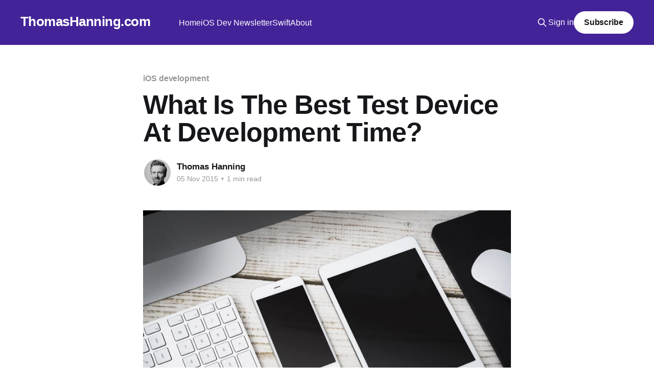

--- FILE ---
content_type: text/html; charset=utf-8
request_url: https://www.thomashanning.com/which-device-should-use-use-for-development/
body_size: 6277
content:
<!DOCTYPE html>
<html lang="en">
<head>

    <title>What Is The Best Test Device At Development Time?</title>
    <meta charset="utf-8" />
    <meta http-equiv="X-UA-Compatible" content="IE=edge" />
    <meta name="HandheldFriendly" content="True" />
    <meta name="viewport" content="width=device-width, initial-scale=1.0" />
    
    <link rel="preload" as="style" href="https://www.thomashanning.com/assets/built/screen.css?v=b5bfcc61d7" />
    <link rel="preload" as="script" href="https://www.thomashanning.com/assets/built/casper.js?v=b5bfcc61d7" />

    <link rel="stylesheet" type="text/css" href="https://www.thomashanning.com/assets/built/screen.css?v=b5bfcc61d7" />

    <link rel="canonical" href="https://www.thomashanning.com/which-device-should-use-use-for-development/">
    <meta name="referrer" content="no-referrer-when-downgrade">
    
    <meta property="og:site_name" content="ThomasHanning.com">
    <meta property="og:type" content="article">
    <meta property="og:title" content="What Is The Best Test Device At Development Time?">
    <meta property="og:description" content="If you are developing an app, you should not only use the simulator but also a real device. But what is the best test device at development time?






Simulator vs. Real Device


As I pointed out in my “Simulator vs Real Device” article, it is not a good idea to">
    <meta property="og:url" content="https://www.thomashanning.com/which-device-should-use-use-for-development/">
    <meta property="og:image" content="https://www.thomashanning.com/content/images/wordpress/2015/11/devices.jpg">
    <meta property="article:published_time" content="2015-11-05T03:00:37.000Z">
    <meta property="article:modified_time" content="2015-11-05T03:00:37.000Z">
    <meta property="article:tag" content="iOS development">
    
    <meta name="twitter:card" content="summary_large_image">
    <meta name="twitter:title" content="What Is The Best Test Device At Development Time?">
    <meta name="twitter:description" content="If you are developing an app, you should not only use the simulator but also a real device. But what is the best test device at development time?






Simulator vs. Real Device


As I pointed out in my “Simulator vs Real Device” article, it is not a good idea to">
    <meta name="twitter:url" content="https://www.thomashanning.com/which-device-should-use-use-for-development/">
    <meta name="twitter:image" content="https://www.thomashanning.com/content/images/wordpress/2015/11/devices.jpg">
    <meta name="twitter:label1" content="Written by">
    <meta name="twitter:data1" content="Thomas Hanning">
    <meta name="twitter:label2" content="Filed under">
    <meta name="twitter:data2" content="iOS development">
    <meta name="twitter:site" content="@hanning_thomas">
    <meta name="twitter:creator" content="@hanning_thomas">
    <meta property="og:image:width" content="800">
    <meta property="og:image:height" content="534">
    
    <script type="application/ld+json">
{
    "@context": "https://schema.org",
    "@type": "Article",
    "publisher": {
        "@type": "Organization",
        "name": "ThomasHanning.com",
        "url": "https://www.thomashanning.com/",
        "logo": {
            "@type": "ImageObject",
            "url": "https://www.thomashanning.com/favicon.ico",
            "width": 48,
            "height": 48
        }
    },
    "author": {
        "@type": "Person",
        "name": "Thomas Hanning",
        "image": {
            "@type": "ImageObject",
            "url": "https://www.thomashanning.com/content/images/size/w1200/2023/01/Thomas-copy.JPG",
            "width": 1200,
            "height": 1336
        },
        "url": "https://www.thomashanning.com/author/thomas/",
        "sameAs": [
            "https://x.com/hanning_thomas"
        ]
    },
    "headline": "What Is The Best Test Device At Development Time?",
    "url": "https://www.thomashanning.com/which-device-should-use-use-for-development/",
    "datePublished": "2015-11-05T03:00:37.000Z",
    "dateModified": "2015-11-05T03:00:37.000Z",
    "image": {
        "@type": "ImageObject",
        "url": "https://www.thomashanning.com/content/images/wordpress/2015/11/devices.jpg",
        "width": 800,
        "height": 534
    },
    "keywords": "iOS development",
    "description": "If you are developing an app, you should not only use the simulator but also a real device. But what is the best test device at development time?\n\n\n\n\n\n\nSimulator vs. Real Device\n\n\nAs I pointed out in my “Simulator vs Real Device” article, it is not a good idea to use just the simulator at development time: The simulator has some advantages like faster deployment and a better access to the file system. However, it tells you nothing about the performance of the app. So it is very advisable to use ",
    "mainEntityOfPage": "https://www.thomashanning.com/which-device-should-use-use-for-development/"
}
    </script>

    <meta name="generator" content="Ghost 6.16">
    <link rel="alternate" type="application/rss+xml" title="ThomasHanning.com" href="https://www.thomashanning.com/rss/">
    <script defer src="https://cdn.jsdelivr.net/ghost/portal@~2.58/umd/portal.min.js" data-i18n="true" data-ghost="https://www.thomashanning.com/" data-key="b4f575847bf4989d441f318d2f" data-api="https://thomas-hanning.ghost.io/ghost/api/content/" data-locale="en" crossorigin="anonymous"></script><style id="gh-members-styles">.gh-post-upgrade-cta-content,
.gh-post-upgrade-cta {
    display: flex;
    flex-direction: column;
    align-items: center;
    font-family: -apple-system, BlinkMacSystemFont, 'Segoe UI', Roboto, Oxygen, Ubuntu, Cantarell, 'Open Sans', 'Helvetica Neue', sans-serif;
    text-align: center;
    width: 100%;
    color: #ffffff;
    font-size: 16px;
}

.gh-post-upgrade-cta-content {
    border-radius: 8px;
    padding: 40px 4vw;
}

.gh-post-upgrade-cta h2 {
    color: #ffffff;
    font-size: 28px;
    letter-spacing: -0.2px;
    margin: 0;
    padding: 0;
}

.gh-post-upgrade-cta p {
    margin: 20px 0 0;
    padding: 0;
}

.gh-post-upgrade-cta small {
    font-size: 16px;
    letter-spacing: -0.2px;
}

.gh-post-upgrade-cta a {
    color: #ffffff;
    cursor: pointer;
    font-weight: 500;
    box-shadow: none;
    text-decoration: underline;
}

.gh-post-upgrade-cta a:hover {
    color: #ffffff;
    opacity: 0.8;
    box-shadow: none;
    text-decoration: underline;
}

.gh-post-upgrade-cta a.gh-btn {
    display: block;
    background: #ffffff;
    text-decoration: none;
    margin: 28px 0 0;
    padding: 8px 18px;
    border-radius: 4px;
    font-size: 16px;
    font-weight: 600;
}

.gh-post-upgrade-cta a.gh-btn:hover {
    opacity: 0.92;
}</style><script async src="https://js.stripe.com/v3/"></script>
    <script defer src="https://cdn.jsdelivr.net/ghost/sodo-search@~1.8/umd/sodo-search.min.js" data-key="b4f575847bf4989d441f318d2f" data-styles="https://cdn.jsdelivr.net/ghost/sodo-search@~1.8/umd/main.css" data-sodo-search="https://thomas-hanning.ghost.io/" data-locale="en" crossorigin="anonymous"></script>
    
    <link href="https://www.thomashanning.com/webmentions/receive/" rel="webmention">
    <script defer src="/public/cards.min.js?v=b5bfcc61d7"></script>
    <link rel="stylesheet" type="text/css" href="/public/cards.min.css?v=b5bfcc61d7">
    <script defer src="/public/comment-counts.min.js?v=b5bfcc61d7" data-ghost-comments-counts-api="https://www.thomashanning.com/members/api/comments/counts/"></script>
    <script defer src="/public/member-attribution.min.js?v=b5bfcc61d7"></script>
    <script defer src="/public/ghost-stats.min.js?v=b5bfcc61d7" data-stringify-payload="false" data-datasource="analytics_events" data-storage="localStorage" data-host="https://www.thomashanning.com/.ghost/analytics/api/v1/page_hit"  tb_site_uuid="75b66fac-72f3-4512-ad99-01295d3448eb" tb_post_uuid="054edb8e-a47f-4f98-85a1-079da7ac98b2" tb_post_type="post" tb_member_uuid="undefined" tb_member_status="undefined"></script><style>:root {--ghost-accent-color: #432398;}</style>
    <!-- Start cookieyes banner --> <script id="cookieyes" type="text/javascript" src="https://cdn-cookieyes.com/client_data/d3545b1a11693ee7b46176fd/script.js"></script> <!-- End cookieyes banner -->
<script src="https://t.ghostboard.io/min.js" async defer data-gbid="63d58475736ffa76c2c31998"></script><noscript><img src="https://api.ghostboard.io/noscript/63d58475736ffa76c2c31998/pixel.gif" alt="Ghostboard pixel" /></noscript>

</head>
<body class="post-template tag-ios-development tag-hash-import-2023-01-27-08-29 is-head-left-logo has-cover">
<div class="viewport">

    <header id="gh-head" class="gh-head outer">
        <div class="gh-head-inner inner">
            <div class="gh-head-brand">
                <a class="gh-head-logo no-image" href="https://www.thomashanning.com">
                        ThomasHanning.com
                </a>
                <button class="gh-search gh-icon-btn" aria-label="Search this site" data-ghost-search><svg xmlns="http://www.w3.org/2000/svg" fill="none" viewBox="0 0 24 24" stroke="currentColor" stroke-width="2" width="20" height="20"><path stroke-linecap="round" stroke-linejoin="round" d="M21 21l-6-6m2-5a7 7 0 11-14 0 7 7 0 0114 0z"></path></svg></button>
                <button class="gh-burger" aria-label="Main Menu"></button>
            </div>

            <nav class="gh-head-menu">
                <ul class="nav">
    <li class="nav-home"><a href="https://www.thomashanning.com/">Home</a></li>
    <li class="nav-ios-dev-newsletter"><a href="https://www.thomashanning.com/ios-dev-swift-newsletter/">iOS Dev Newsletter</a></li>
    <li class="nav-swift"><a href="https://www.thomashanning.com/tag/swift/">Swift</a></li>
    <li class="nav-about"><a href="https://www.thomashanning.com/about-thomas/">About</a></li>
</ul>

            </nav>

            <div class="gh-head-actions">
                    <button class="gh-search gh-icon-btn" aria-label="Search this site" data-ghost-search><svg xmlns="http://www.w3.org/2000/svg" fill="none" viewBox="0 0 24 24" stroke="currentColor" stroke-width="2" width="20" height="20"><path stroke-linecap="round" stroke-linejoin="round" d="M21 21l-6-6m2-5a7 7 0 11-14 0 7 7 0 0114 0z"></path></svg></button>
                    <div class="gh-head-members">
                                <a class="gh-head-link" href="#/portal/signin" data-portal="signin">Sign in</a>
                                <a class="gh-head-button" href="#/portal/signup" data-portal="signup">Subscribe</a>
                    </div>
            </div>
        </div>
    </header>

    <div class="site-content">
        



<main id="site-main" class="site-main">
<article class="article post tag-ios-development tag-hash-import-2023-01-27-08-29 image-small">

    <header class="article-header gh-canvas">

        <div class="article-tag post-card-tags">
                <span class="post-card-primary-tag">
                    <a href="/tag/ios-development/">iOS development</a>
                </span>
        </div>

        <h1 class="article-title">What Is The Best Test Device At Development Time?</h1>


        <div class="article-byline">
        <section class="article-byline-content">

            <ul class="author-list instapaper_ignore">
                <li class="author-list-item">
                    <a href="/author/thomas/" class="author-avatar" aria-label="Read more of Thomas Hanning">
                        <img class="author-profile-image" src="/content/images/size/w100/2023/01/Thomas-copy.JPG" alt="Thomas Hanning" />
                    </a>
                </li>
            </ul>

            <div class="article-byline-meta">
                <h4 class="author-name"><a href="/author/thomas/">Thomas Hanning</a></h4>
                <div class="byline-meta-content">
                    <time class="byline-meta-date" datetime="2015-11-05">05 Nov 2015</time>
                        <span class="byline-reading-time"><span class="bull">&bull;</span> 1 min read</span>
                </div>
            </div>

        </section>
        </div>

            <figure class="article-image">
                <img
                    srcset="/content/images/size/w300/wordpress/2015/11/devices.jpg 300w,
                            /content/images/size/w600/wordpress/2015/11/devices.jpg 600w,
                            /content/images/size/w1000/wordpress/2015/11/devices.jpg 1000w,
                            /content/images/size/w2000/wordpress/2015/11/devices.jpg 2000w"
                    sizes="(min-width: 1400px) 1400px, 92vw"
                    src="/content/images/size/w2000/wordpress/2015/11/devices.jpg"
                    alt="What Is The Best Test Device At Development Time?"
                />
            </figure>

    </header>

    <section class="gh-content gh-canvas">
        <!--kg-card-begin: html--><p>If you are developing an app, you should not only use the simulator but also a real device. But what is the best test device at development time?</p>
<p><!--more--></p>
<h3><strong>Simulator vs. Real Device</strong></h3>
<p>As I pointed out in my “<a href="http://www.thomashanning.com/simulator-vs-real-device/">Simulator vs Real Device</a>” article, it is not a good idea to use just the simulator at development time: The simulator has some advantages like faster deployment and a better access to the file system. However, it tells you nothing about the performance of the app. So it is very advisable to use not only the simulator but also a real device.</p>
<h3><strong>What Device?</strong></h3>
<p>But what device should you use? Imagine you are developing an iPhone application that targets iOS 9. Should you just use your new iPhone 6S? No, that’s not a good idea! Instead you should use <em>both</em> the oldest and newest devices that you have.</p>
<h3><strong>The Oldest Device</strong></h3>
<p>The oldest supported device gives you the best information about the performance of your app. The oldest device has the slowest CPU and GPU, so if the app performs well on this device, it will perform even better on all newer devices. If you are using just the newest device at development time, it is very likely that you will run in performance issues on older devices.</p>
<p>However, if your app has some features that need a lot of performance, it is sometimes not avoidable to make some performance compromises on older devices.</p>
<h3><strong>The Newest Device</strong></h3>
<p>Although it is very advisable to use an old device at development time, you should use the newest device that you have as well. The reason for that is that newer devices have more features. For example, the iPhone 6S supports 3D touch and older devices doesn’t. It is not testable on the simulator so that this device is the only way to support these features.</p>
<p>But this doesn’t mean that you have to buy always the newest device. If you are not supporting the newest features that are specific for this device, you don’t need to buy it.</p>
<h4>References</h4>
<p>Image: @ Twin Design / shutterstock.com</p>
<!--kg-card-end: html-->
    </section>

        <section class="article-comments gh-canvas">
            
        <script defer src="https://cdn.jsdelivr.net/ghost/comments-ui@~1.3/umd/comments-ui.min.js" data-locale="en" data-ghost-comments="https://www.thomashanning.com/" data-api="https://thomas-hanning.ghost.io/ghost/api/content/" data-admin="https://thomas-hanning.ghost.io/ghost/" data-key="b4f575847bf4989d441f318d2f" data-title="null" data-count="true" data-post-id="63d38b8127e59a003deebded" data-color-scheme="auto" data-avatar-saturation="60" data-accent-color="#432398" data-comments-enabled="all" data-publication="ThomasHanning.com" crossorigin="anonymous"></script>
    
        </section>

</article>
</main>




            <aside class="read-more-wrap outer">
                <div class="read-more inner">
                        
<article class="post-card post">

    <a class="post-card-image-link" href="/why-building-mobile-apps-is-so-much-harder-than-it-looks/">

        <img class="post-card-image"
            srcset="/content/images/size/w300/2025/03/WhyMobileDevelopmentIsHard.png 300w,
                    /content/images/size/w600/2025/03/WhyMobileDevelopmentIsHard.png 600w,
                    /content/images/size/w1000/2025/03/WhyMobileDevelopmentIsHard.png 1000w,
                    /content/images/size/w2000/2025/03/WhyMobileDevelopmentIsHard.png 2000w"
            sizes="(max-width: 1000px) 400px, 800px"
            src="/content/images/size/w600/2025/03/WhyMobileDevelopmentIsHard.png"
            alt="Why Building Mobile Apps Is So Much Harder Than It Looks"
            loading="lazy"
        />


    </a>

    <div class="post-card-content">

        <a class="post-card-content-link" href="/why-building-mobile-apps-is-so-much-harder-than-it-looks/">
            <header class="post-card-header">
                <div class="post-card-tags">
                </div>
                <h2 class="post-card-title">
                    Why Building Mobile Apps Is So Much Harder Than It Looks
                </h2>
            </header>
                <div class="post-card-excerpt">Mobile development looks simple from the outside—but it&#39;s one of the most demanding areas in software engineering. With limited resources, strict platform rules, and sky-high user expectations, building great mobile apps takes far more than just writing UI code.</div>
        </a>

        <footer class="post-card-meta">
            <time class="post-card-meta-date" datetime="2025-03-28">28 Mar 2025</time>
                <span class="post-card-meta-length">8 min read</span>
                <script
    data-ghost-comment-count="67e6e69be024220001a981eb"
    data-ghost-comment-count-empty=""
    data-ghost-comment-count-singular="comment"
    data-ghost-comment-count-plural="comments"
    data-ghost-comment-count-tag="span"
    data-ghost-comment-count-class-name=""
    data-ghost-comment-count-autowrap="true"
>
</script>
        </footer>

    </div>

</article>
                        
<article class="post-card post">

    <a class="post-card-image-link" href="/swift-comparing-enums-with-associated-values/">

        <img class="post-card-image"
            srcset="https://images.unsplash.com/photo-1457803097035-3ace37af34a7?crop&#x3D;entropy&amp;cs&#x3D;tinysrgb&amp;fit&#x3D;max&amp;fm&#x3D;jpg&amp;ixid&#x3D;MnwxMTc3M3wwfDF8c2VhcmNofDQwfHxhcHBsZXN8ZW58MHx8fHwxNjc2MTk1Njcx&amp;ixlib&#x3D;rb-4.0.3&amp;q&#x3D;80&amp;w&#x3D;300 300w,
                    https://images.unsplash.com/photo-1457803097035-3ace37af34a7?crop&#x3D;entropy&amp;cs&#x3D;tinysrgb&amp;fit&#x3D;max&amp;fm&#x3D;jpg&amp;ixid&#x3D;MnwxMTc3M3wwfDF8c2VhcmNofDQwfHxhcHBsZXN8ZW58MHx8fHwxNjc2MTk1Njcx&amp;ixlib&#x3D;rb-4.0.3&amp;q&#x3D;80&amp;w&#x3D;600 600w,
                    https://images.unsplash.com/photo-1457803097035-3ace37af34a7?crop&#x3D;entropy&amp;cs&#x3D;tinysrgb&amp;fit&#x3D;max&amp;fm&#x3D;jpg&amp;ixid&#x3D;MnwxMTc3M3wwfDF8c2VhcmNofDQwfHxhcHBsZXN8ZW58MHx8fHwxNjc2MTk1Njcx&amp;ixlib&#x3D;rb-4.0.3&amp;q&#x3D;80&amp;w&#x3D;1000 1000w,
                    https://images.unsplash.com/photo-1457803097035-3ace37af34a7?crop&#x3D;entropy&amp;cs&#x3D;tinysrgb&amp;fit&#x3D;max&amp;fm&#x3D;jpg&amp;ixid&#x3D;MnwxMTc3M3wwfDF8c2VhcmNofDQwfHxhcHBsZXN8ZW58MHx8fHwxNjc2MTk1Njcx&amp;ixlib&#x3D;rb-4.0.3&amp;q&#x3D;80&amp;w&#x3D;2000 2000w"
            sizes="(max-width: 1000px) 400px, 800px"
            src="https://images.unsplash.com/photo-1457803097035-3ace37af34a7?crop&#x3D;entropy&amp;cs&#x3D;tinysrgb&amp;fit&#x3D;max&amp;fm&#x3D;jpg&amp;ixid&#x3D;MnwxMTc3M3wwfDF8c2VhcmNofDQwfHxhcHBsZXN8ZW58MHx8fHwxNjc2MTk1Njcx&amp;ixlib&#x3D;rb-4.0.3&amp;q&#x3D;80&amp;w&#x3D;600"
            alt="Swift: Comparing Enums With Associated Values"
            loading="lazy"
        />


    </a>

    <div class="post-card-content">

        <a class="post-card-content-link" href="/swift-comparing-enums-with-associated-values/">
            <header class="post-card-header">
                <div class="post-card-tags">
                </div>
                <h2 class="post-card-title">
                    Swift: Comparing Enums With Associated Values
                </h2>
            </header>
                <div class="post-card-excerpt">Comparing enums in Swift is very straightforward – as long as they don’t have associated values. In this post, we will discuss what you can do in that case.</div>
        </a>

        <footer class="post-card-meta">
            <time class="post-card-meta-date" datetime="2023-02-12">12 Feb 2023</time>
                <span class="post-card-meta-length">3 min read</span>
                <script
    data-ghost-comment-count="63d38b8127e59a003deebe77"
    data-ghost-comment-count-empty=""
    data-ghost-comment-count-singular="comment"
    data-ghost-comment-count-plural="comments"
    data-ghost-comment-count-tag="span"
    data-ghost-comment-count-class-name=""
    data-ghost-comment-count-autowrap="true"
>
</script>
        </footer>

    </div>

</article>
                        
<article class="post-card post">

    <a class="post-card-image-link" href="/merge-sort-in-swift/">

        <img class="post-card-image"
            srcset="https://images.unsplash.com/photo-1521192520982-5d6ca468a30f?crop&#x3D;entropy&amp;cs&#x3D;tinysrgb&amp;fit&#x3D;max&amp;fm&#x3D;jpg&amp;ixid&#x3D;MnwxMTc3M3wwfDF8c2VhcmNofDF8fHNvcnR8ZW58MHx8fHwxNjc1NTkzNzEy&amp;ixlib&#x3D;rb-4.0.3&amp;q&#x3D;80&amp;w&#x3D;300 300w,
                    https://images.unsplash.com/photo-1521192520982-5d6ca468a30f?crop&#x3D;entropy&amp;cs&#x3D;tinysrgb&amp;fit&#x3D;max&amp;fm&#x3D;jpg&amp;ixid&#x3D;MnwxMTc3M3wwfDF8c2VhcmNofDF8fHNvcnR8ZW58MHx8fHwxNjc1NTkzNzEy&amp;ixlib&#x3D;rb-4.0.3&amp;q&#x3D;80&amp;w&#x3D;600 600w,
                    https://images.unsplash.com/photo-1521192520982-5d6ca468a30f?crop&#x3D;entropy&amp;cs&#x3D;tinysrgb&amp;fit&#x3D;max&amp;fm&#x3D;jpg&amp;ixid&#x3D;MnwxMTc3M3wwfDF8c2VhcmNofDF8fHNvcnR8ZW58MHx8fHwxNjc1NTkzNzEy&amp;ixlib&#x3D;rb-4.0.3&amp;q&#x3D;80&amp;w&#x3D;1000 1000w,
                    https://images.unsplash.com/photo-1521192520982-5d6ca468a30f?crop&#x3D;entropy&amp;cs&#x3D;tinysrgb&amp;fit&#x3D;max&amp;fm&#x3D;jpg&amp;ixid&#x3D;MnwxMTc3M3wwfDF8c2VhcmNofDF8fHNvcnR8ZW58MHx8fHwxNjc1NTkzNzEy&amp;ixlib&#x3D;rb-4.0.3&amp;q&#x3D;80&amp;w&#x3D;2000 2000w"
            sizes="(max-width: 1000px) 400px, 800px"
            src="https://images.unsplash.com/photo-1521192520982-5d6ca468a30f?crop&#x3D;entropy&amp;cs&#x3D;tinysrgb&amp;fit&#x3D;max&amp;fm&#x3D;jpg&amp;ixid&#x3D;MnwxMTc3M3wwfDF8c2VhcmNofDF8fHNvcnR8ZW58MHx8fHwxNjc1NTkzNzEy&amp;ixlib&#x3D;rb-4.0.3&amp;q&#x3D;80&amp;w&#x3D;600"
            alt="Merge Sort In Swift"
            loading="lazy"
        />


    </a>

    <div class="post-card-content">

        <a class="post-card-content-link" href="/merge-sort-in-swift/">
            <header class="post-card-header">
                <div class="post-card-tags">
                </div>
                <h2 class="post-card-title">
                    Merge Sort In Swift
                </h2>
            </header>
                <div class="post-card-excerpt">Merge sort is a sorting algorithm that uses a divide-and-conquer approach to sort an array of elements. It&#39;s a highly efficient algorithm that is widely used in various applications. In this post, we will implement merge sort  in Swift.</div>
        </a>

        <footer class="post-card-meta">
            <time class="post-card-meta-date" datetime="2023-02-05">05 Feb 2023</time>
                <span class="post-card-meta-length">4 min read</span>
                <script
    data-ghost-comment-count="63d38b8127e59a003deebe57"
    data-ghost-comment-count-empty=""
    data-ghost-comment-count-singular="comment"
    data-ghost-comment-count-plural="comments"
    data-ghost-comment-count-tag="span"
    data-ghost-comment-count-class-name=""
    data-ghost-comment-count-autowrap="true"
>
</script>
        </footer>

    </div>

</article>
                </div>
            </aside>



    </div>

    <footer class="site-footer outer">
        <div class="inner">
            <section class="copyright"><a href="https://www.thomashanning.com">ThomasHanning.com</a> &copy; 2026</section>
            <nav class="site-footer-nav">
                <ul class="nav">
    <li class="nav-sign-up"><a href="#/portal/">Sign up</a></li>
    <li class="nav-privacy-policy"><a href="https://thomashanning.com/privacy-policy/">Privacy Policy</a></li>
    <li class="nav-imprint-impressumg"><a href="https://thomashanning.com/imprint-impressum/">Imprint/Impressumg</a></li>
    <li class="nav-cookie-policy"><a href="https://www.thomashanning.com/cookie-policy/">Cookie Policy</a></li>
</ul>

            </nav>
            <div class="gh-powered-by"><a href="https://ghost.org/" target="_blank" rel="noopener">Powered by Ghost</a></div>
        </div>
    </footer>

</div>

    <div class="pswp" tabindex="-1" role="dialog" aria-hidden="true">
    <div class="pswp__bg"></div>

    <div class="pswp__scroll-wrap">
        <div class="pswp__container">
            <div class="pswp__item"></div>
            <div class="pswp__item"></div>
            <div class="pswp__item"></div>
        </div>

        <div class="pswp__ui pswp__ui--hidden">
            <div class="pswp__top-bar">
                <div class="pswp__counter"></div>

                <button class="pswp__button pswp__button--close" title="Close (Esc)"></button>
                <button class="pswp__button pswp__button--share" title="Share"></button>
                <button class="pswp__button pswp__button--fs" title="Toggle fullscreen"></button>
                <button class="pswp__button pswp__button--zoom" title="Zoom in/out"></button>

                <div class="pswp__preloader">
                    <div class="pswp__preloader__icn">
                        <div class="pswp__preloader__cut">
                            <div class="pswp__preloader__donut"></div>
                        </div>
                    </div>
                </div>
            </div>

            <div class="pswp__share-modal pswp__share-modal--hidden pswp__single-tap">
                <div class="pswp__share-tooltip"></div>
            </div>

            <button class="pswp__button pswp__button--arrow--left" title="Previous (arrow left)"></button>
            <button class="pswp__button pswp__button--arrow--right" title="Next (arrow right)"></button>

            <div class="pswp__caption">
                <div class="pswp__caption__center"></div>
            </div>
        </div>
    </div>
</div>
<script
    src="https://code.jquery.com/jquery-3.5.1.min.js"
    integrity="sha256-9/aliU8dGd2tb6OSsuzixeV4y/faTqgFtohetphbbj0="
    crossorigin="anonymous">
</script>
<script src="https://www.thomashanning.com/assets/built/casper.js?v=b5bfcc61d7"></script>
<script>
$(document).ready(function () {
    // Mobile Menu Trigger
    $('.gh-burger').click(function () {
        $('body').toggleClass('gh-head-open');
    });
    // FitVids - Makes video embeds responsive
    $(".gh-content").fitVids();
});
</script>



</body>
</html>
